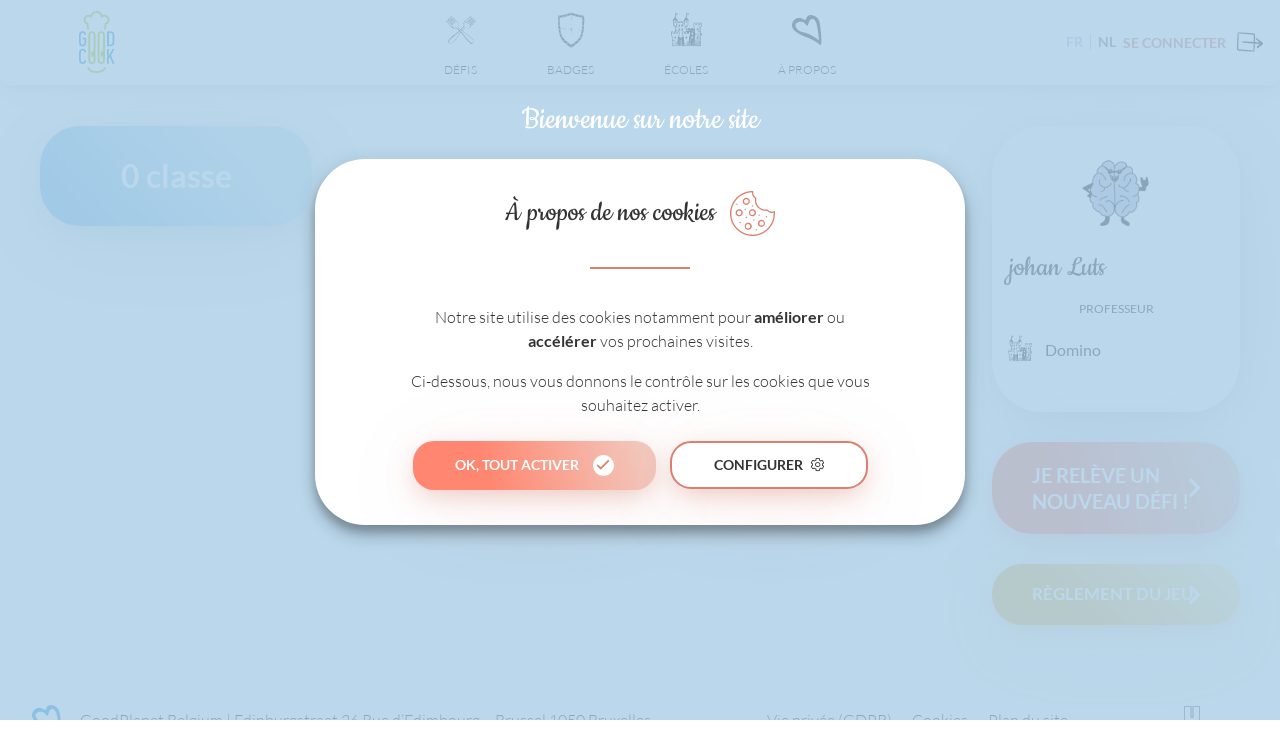

--- FILE ---
content_type: image/svg+xml
request_url: https://goodplanet.s3.eu-west-3.amazonaws.com/cook/2022/08/02110006/goodcook-logo.svg
body_size: 6395
content:
<?xml version="1.0" encoding="utf-8"?>
<svg width="37" height="65" viewBox="0 0 37 65" fill="none" xmlns="http://www.w3.org/2000/svg">
<path d="M7.01286 28.116H4.12737C3.81113 28.116 3.70662 28.2207 3.70662 28.532V29.2406C3.70662 29.5532 3.81249 29.6566 4.12737 29.6566H5.18059C5.55926 29.6566 5.60133 29.6982 5.60133 30.0726V33.0504C5.60133 34.591 4.75984 35.3613 3.76906 35.3613C2.69548 35.3613 1.91507 34.4447 1.91507 32.7793V25.4911C1.91507 23.8257 2.67376 22.9091 3.76906 22.9091C4.73813 22.9091 5.34888 23.6378 5.51718 24.6161C5.55926 24.8456 5.6434 24.9073 5.87549 24.9073H7.07529C7.32774 24.9073 7.36981 24.7194 7.34946 24.5316C7.22323 22.575 5.95964 21.1377 3.7487 21.1377C1.38981 21.1377 0 22.7414 0 25.4897V32.778C0 35.5264 1.38981 37.13 3.7487 37.13C6.10758 37.13 7.4336 35.5894 7.4336 33.1323V28.5306C7.4336 28.218 7.32774 28.1146 7.01286 28.1146V28.116Z" fill="#1895D3"/>
<path d="M29.547 36.9447H32.5587C35.2962 36.9447 36.6657 35.3625 36.6657 32.4464V25.8251C36.6657 22.9103 35.2962 21.3281 32.5587 21.3281H29.547C29.2307 21.3281 29.1045 21.4529 29.1045 21.7656V36.5072C29.1045 36.8199 29.2307 36.9447 29.547 36.9447ZM31.0209 23.3894C31.0209 23.0767 31.1051 22.9935 31.4213 22.9935H32.4949C34.0109 22.9935 34.7696 23.9101 34.7696 25.7218V32.5511C34.7696 34.3627 34.0123 35.2793 32.4949 35.2793H31.4213C31.1051 35.2793 31.0209 35.1961 31.0209 34.8834V23.3894Z" fill="#1895D3"/>
<path d="M3.76906 41.3052C4.73813 41.3052 5.34888 42.0339 5.53754 43.0122C5.55926 43.2417 5.66376 43.3034 5.89585 43.3034H7.07529C7.32774 43.3034 7.34946 43.1156 7.34946 42.929C7.20287 40.9724 5.95964 39.5352 3.7487 39.5352C1.38981 39.5352 0 41.1375 0 43.8858V51.1741C0 53.9225 1.38981 55.5262 3.7487 55.5262C5.95964 55.5262 7.20287 54.0889 7.34946 52.1323C7.34946 51.9444 7.32774 51.7579 7.07529 51.7579H5.89585C5.66512 51.7579 5.55926 51.8196 5.53754 52.0491C5.34753 53.0274 4.73677 53.7561 3.76906 53.7561C2.67376 53.7561 1.91642 52.8395 1.91642 51.1741V43.8858C1.91642 42.2204 2.67512 41.3039 3.76906 41.3039V41.3052Z" fill="#1895D3"/>
<path d="M36.7079 54.9847L33.3379 46.8644C33.2755 46.698 33.2755 46.5517 33.3379 46.4055L36.4758 40.0753C36.56 39.8875 36.5396 39.7211 36.3075 39.7211H35.0019C34.7698 39.7211 34.6015 39.7627 34.5173 39.9707L31.169 46.6336C31.1052 46.7584 30.9369 46.7383 30.9369 46.592V40.1572C30.9369 39.8445 30.8107 39.7197 30.4945 39.7197H29.463C29.1481 39.7197 29.0205 39.8445 29.0205 40.1572V54.9002C29.0205 55.2129 29.1467 55.3377 29.463 55.3377H30.4945C30.8093 55.3377 30.9369 55.2129 30.9369 54.9002V50.5267C30.9369 50.214 30.979 50.0476 31.1473 49.7349L31.716 48.6103C31.8001 48.464 31.9481 48.464 32.0105 48.6103L34.7277 55.0867C34.7915 55.2531 34.9801 55.3363 35.2122 55.3363H36.5396C36.75 55.3363 36.7717 55.1484 36.7079 54.982V54.9847Z" fill="#1895D3"/>
<path d="M13.3727 55.5261C15.7316 55.5261 17.1214 53.9224 17.1214 51.1741V25.4927C17.1214 22.7443 15.7316 21.1406 13.3727 21.1406C11.0138 21.1406 9.62402 22.7443 9.62402 25.4927V51.1741C9.62402 53.9224 11.0138 55.5261 13.3727 55.5261ZM11.5404 25.4927C11.5404 23.8273 12.2991 22.9107 13.3727 22.9107C14.4463 22.9107 15.205 23.8273 15.205 25.4927V42.2701C14.9675 42.0486 14.6987 41.9225 14.4124 41.9225C13.4664 41.9225 12.6982 43.298 12.6982 44.9943C12.6982 46.6905 13.4664 48.0661 14.4124 48.0661C14.6987 48.0661 14.9675 47.9399 15.205 47.7171V51.1754C15.205 52.8623 14.4463 53.7574 13.3727 53.7574C12.2991 53.7574 11.5404 52.8623 11.5404 51.1754V25.4927Z" fill="#AFCA14"/>
<path d="M26.8089 51.1741V25.4927C26.8089 22.7443 25.4191 21.1406 23.0602 21.1406C20.7013 21.1406 19.3115 22.7443 19.3115 25.4927V51.1741C19.3115 53.9224 20.7013 55.5261 23.0602 55.5261C25.4191 55.5261 26.8089 53.9224 26.8089 51.1741ZM21.2279 51.1741V25.4927C21.2279 23.8273 21.9866 22.9107 23.0602 22.9107C24.1338 22.9107 24.8925 23.8273 24.8925 25.4927V42.1775C24.6821 42.0137 24.4514 41.9211 24.2071 41.9211C23.2611 41.9211 22.4929 43.2967 22.4929 44.9929C22.4929 46.6892 23.2611 48.0647 24.2071 48.0647C24.45 48.0647 24.6821 47.9735 24.8925 47.8084V51.1741C24.8925 52.8609 24.1352 53.756 23.0602 53.756C21.9853 53.756 21.2279 52.8609 21.2279 51.1741Z" fill="#AFCA14"/>
<path d="M27.4896 59.2156L26.9522 58.9848C26.6292 58.8465 26.2518 58.9767 26.0917 59.2827C24.8064 61.7372 21.9982 63.0899 18.1844 63.0899C14.3706 63.0899 11.5624 61.7385 10.2771 59.2827C10.117 58.9767 9.73965 58.8465 9.41663 58.9848L8.87916 59.2156C8.70815 59.2894 8.57786 59.4263 8.51542 59.6007C8.45163 59.7765 8.46521 59.9725 8.55071 60.1402C10.1713 63.2737 13.5929 65.0009 18.1844 65.0009C22.7759 65.0009 26.1962 63.2751 27.8181 60.1402C27.905 59.9738 27.9172 59.7765 27.8534 59.6007C27.7896 59.4263 27.6607 59.2907 27.4896 59.2156Z" fill="#AFCA14"/>
<path d="M31.6003 8.65441C31.3506 6.15431 29.2496 4.13061 26.7115 3.94541C25.9936 3.89308 25.2878 3.9803 24.6173 4.20307C24.4599 4.25541 24.2875 4.17623 24.2251 4.02191C23.2207 1.57951 20.8496 0 18.184 0C15.5184 0 13.1486 1.57951 12.1429 4.02325C12.0805 4.17757 11.9068 4.25541 11.7507 4.20441C11.0761 3.97896 10.3677 3.89308 9.64154 3.94675C7.1035 4.13732 5.00792 6.17041 4.76633 8.67186C4.55324 10.8848 5.70961 12.9407 7.7129 13.9096C7.81469 13.9579 7.88527 14.0492 7.9002 14.1511L8.59782 18.8387C8.65211 19.2024 8.99549 19.456 9.36195 19.3996L9.94013 19.3151C10.3079 19.2614 10.5631 18.9219 10.5075 18.5595L9.61575 12.5609L9.04028 12.3811C7.46724 11.8899 6.48595 10.352 6.70583 8.72285C6.9067 7.23057 8.15536 6.02548 9.67275 5.85773C10.5522 5.75977 11.391 5.98656 12.0968 6.51396L12.4985 6.81322C12.6926 6.95815 12.9423 6.98902 13.1663 6.89508C13.3902 6.80248 13.5422 6.60387 13.5721 6.36634L13.6359 5.87249C13.9494 3.41802 16.235 1.65197 18.7255 1.93647C20.8225 2.17669 22.481 3.85013 22.7565 6.00669L22.8027 6.36634C22.8326 6.60521 22.9846 6.80248 23.2085 6.89642C23.4325 6.99036 23.6822 6.95949 23.8763 6.81456L24.2794 6.51396C24.8725 6.0711 25.5769 5.8376 26.3125 5.8376C27.2463 5.8376 28.1163 6.20664 28.7623 6.87629C29.4084 7.54594 29.7395 8.42225 29.6961 9.34687C29.631 10.7412 28.6334 11.9758 27.2137 12.4187L26.7577 12.5609L25.866 18.5595C25.8117 18.9219 26.0669 19.2614 26.4347 19.3151L27.0129 19.3996C27.0468 19.405 27.0794 19.4063 27.1119 19.4063C27.2558 19.4063 27.3942 19.3607 27.5123 19.2748C27.6562 19.1688 27.7512 19.0131 27.777 18.8373L28.4746 14.1498C28.4895 14.0478 28.5601 13.9566 28.6605 13.9083C30.6706 12.9367 31.8256 10.8727 31.6058 8.65307L31.6003 8.65441Z" fill="#AFCA14"/>
</svg>
